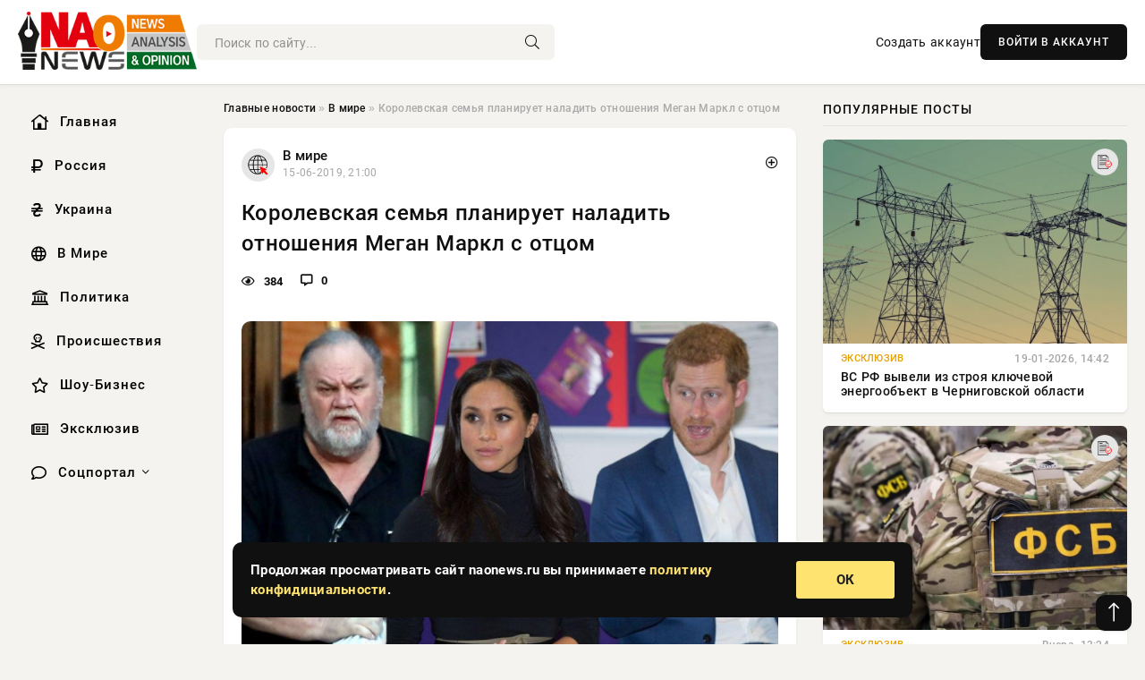

--- FILE ---
content_type: text/html; charset=utf-8
request_url: https://naonews.ru/world/3402-korolevskaya-semya-planiruet-naladit-otnosheniya-megan-markl-s-otcom.html
body_size: 15027
content:
<!DOCTYPE html>
<html lang="ru">
   <head>
   <title>Королевская семья планирует наладить отношения Меган Маркл с отцом » Информационно аналитический портал «НАО News»</title>
<meta charset="utf-8">
<meta name="description" content="Праздник Святой Троицы – один из самых важных для всех православных. Обычно отмечается в воскресенье, на">
<meta name="keywords" content="Герцогиня, сообщается, королевская, семья, наладить, решила, Марклом, Томасом, после, Сассекская, свадьбы">
<link rel="canonical" href="https://naonews.ru/world/3402-korolevskaya-semya-planiruet-naladit-otnosheniya-megan-markl-s-otcom.html">
<link rel="alternate" type="application/rss+xml" title="Информационно аналитический портал «НАО News» RSS" href="https://naonews.ru/rss.xml">
<link rel="preconnect" href="https://naonews.ru/" fetchpriority="high">
<meta property="twitter:title" content="Королевская семья планирует наладить отношения Меган Маркл с отцом » Информационно аналитический портал «НАО News»">
<meta property="twitter:url" content="https://naonews.ru/world/3402-korolevskaya-semya-planiruet-naladit-otnosheniya-megan-markl-s-otcom.html">
<meta property="twitter:card" content="summary_large_image">
<meta property="twitter:image" content="https://naonews.ru/uploads/posts/2019-06/156062162215d0509489cd77.jpeg">
<meta property="twitter:description" content="Герцогиня Сассекская после свадьбы не общается с родным отцом Томасом Марклом. Как сообщается, королевская семья решила наладить отношения отца и дочери, для чего была начата подготовка к тайным (теперь уже нет) переговорам. Этот секрет решило раскрыть издание Express. Со ссылкой на инсайдера">
<meta property="og:type" content="article">
<meta property="og:site_name" content="Информационно аналитический портал «НАО News»">
<meta property="og:title" content="Королевская семья планирует наладить отношения Меган Маркл с отцом » Информационно аналитический портал «НАО News»">
<meta property="og:url" content="https://naonews.ru/world/3402-korolevskaya-semya-planiruet-naladit-otnosheniya-megan-markl-s-otcom.html">
<meta property="og:image" content="https://naonews.ru/uploads/posts/2019-06/156062162215d0509489cd77.jpeg">
<meta property="og:description" content="Герцогиня Сассекская после свадьбы не общается с родным отцом Томасом Марклом. Как сообщается, королевская семья решила наладить отношения отца и дочери, для чего была начата подготовка к тайным (теперь уже нет) переговорам. Этот секрет решило раскрыть издание Express. Со ссылкой на инсайдера">

<script src="/engine/classes/min/index.php?g=general&amp;v=wqayt"></script>
<script src="/engine/classes/min/index.php?f=engine/classes/js/jqueryui.js,engine/classes/js/dle_js.js,engine/classes/fancybox/fancybox.js&amp;v=wqayt" defer></script>
<script type="application/ld+json">{"@context":"https://schema.org","@graph":[{"@type":"NewsArticle","@context":"https://schema.org/","publisher":{"@type":"Organization","name":"Информационно аналитический портал «НАО News»","logo":{"@type":"ImageObject","url":""}},"name":"Королевская семья планирует наладить отношения Меган Маркл с отцом","headline":"Королевская семья планирует наладить отношения Меган Маркл с отцом","mainEntityOfPage":{"@type":"WebPage","@id":"https://naonews.ru/world/3402-korolevskaya-semya-planiruet-naladit-otnosheniya-megan-markl-s-otcom.html"},"datePublished":"2019-06-15T21:00:22+03:00","author":{"@type":"Person","name":"admin","url":"https://naonews.ru/user/admin/"},"image":["https://naonews.ru/uploads/posts/2019-06/156062162215d0509489cd77.jpeg","https://naonews.ru/uploads/posts/2019-06/156062162425d05097392488.jpeg"],"description":"Герцогиня Сассекская после свадьбы не общается с родным отцом Томасом Марклом. Как сообщается, королевская семья решила наладить отношения отца и дочери, для чего была начата подготовка к тайным (теперь уже нет) переговорам. Этот секрет решило раскрыть издание Express. Со ссылкой на инсайдера"},{"@type":"BreadcrumbList","@context":"https://schema.org/","itemListElement":[{"@type":"ListItem","position":1,"item":{"@id":"https://naonews.ru/","name":"Главные новости"}},{"@type":"ListItem","position":2,"item":{"@id":"https://naonews.ru/world/","name":"В мире"}},{"@type":"ListItem","position":3,"item":{"@id":"https://naonews.ru/world/3402-korolevskaya-semya-planiruet-naladit-otnosheniya-megan-markl-s-otcom.html","name":"Королевская семья планирует наладить отношения Меган Маркл с отцом"}}]}]}</script> 
      <meta name="viewport" content="width=device-width, initial-scale=1.0" />
      <meta name="msapplication-TileColor" content="#e6e6e6">   
      <meta name="theme-color" content="#101010"> 
      <link rel="preload" href="/templates/Default/css/common.css" as="style">
      <link rel="preload" href="/templates/Default/css/styles.css" as="style">
      <link rel="preload" href="/templates/Default/css/engine.css" as="style">
      <link rel="preload" href="/templates/Default/css/fontawesome.css" as="style">
      <link rel="preload" href="/templates/Default/webfonts/manrope-400.woff2" as="font" type="font/woff2" crossorigin>
      <link rel="preload" href="/templates/Default/webfonts/manrope-600.woff2" as="font" type="font/woff2" crossorigin>
      <link rel="preload" href="/templates/Default/webfonts/manrope-700.woff2" as="font" type="font/woff2" crossorigin>
      <link rel="preload" href="/templates/Default/webfonts/fa-light-300.woff2" as="font" type="font/woff2" crossorigin>
      <link href="/templates/Default/css/common.css" type="text/css" rel="stylesheet" />
      <link href="/templates/Default/css/styles.css" type="text/css" rel="stylesheet" />
      <link href="/templates/Default/css/engine.css" type="text/css" rel="stylesheet" /> 
      <link href="/templates/Default/css/fontawesome.css" type="text/css" rel="stylesheet" />
      <link rel="apple-touch-icon" sizes="256x256" href="/templates/Default/favicons/256x256.png">
      <link rel="apple-touch-icon" sizes="192x192" href="/templates/Default/favicons/192x192.png">
      <link rel="apple-touch-icon" sizes="180x180" href="/templates/Default/favicons/180x180.png">
      <link rel="apple-touch-icon" sizes="167x167" href="/templates/Default/favicons/167x167.png">
      <link rel="apple-touch-icon" sizes="152x152" href="/templates/Default/favicons/152x152.png">
      <link rel="apple-touch-icon" sizes="120x120" href="/templates/Default/favicons/120x120.png">
      <link rel="icon" type="image/png" href="/templates/Default/favicons/favicon.png">
      	<!-- Yandex.RTB -->
	<script>window.yaContextCb=window.yaContextCb||[]</script>
	<script src="https://yandex.ru/ads/system/context.js" async></script>
   </head>
   <body>
      <div class="wrapper">
         <div class="wrapper-container wrapper-main">

            <header class="header d-flex ai-center vw100">
               <a href="/" class="logo" title="Информационно аналитический портал «НАО News»"><img src="/templates/Default/dleimages/logo.png" alt="Информационно аналитический портал «НАО News»"></a>
               <div class="header__search search-block flex-grow-1">
                  <form id="quicksearch" method="post">
                     <input type="hidden" name="do" value="search">
                     <input type="hidden" name="subaction" value="search">
                     <input class="search-block__input" id="story" name="story" placeholder="Поиск по сайту..." type="text" autocomplete="off">
                     <button class="search-block__btn" type="submit"><span class="fal fa-search"></span></button>
                  </form>
               </div>
               

               
               <a href="/?do=register" class="header__link">Создать аккаунт</a>
               <button class="header__btn-login js-show-login">ВОЙТИ В АККАУНТ</button>
               

               <button class="header__btn-menu d-none js-show-mobile-menu"><span class="fal fa-bars"></span></button>
            </header>

            <div class="content">
               <div class="cols">

                  <!-- MENU START -->
                  <aside class="col-side">
                     <ul class="side-nav js-this-in-mobile-menu">
                        <li><a href="/"><i class="far fa-home-lg"></i> Главная</a></li>
                        <li><a href="/russia/"><i class="far fa-ruble-sign"></i> Россия</a></li>
                        <li><a href="/ukraine/"><i class="far fa-hryvnia"></i> Украина</a></li>
                        <li><a href="/world/"><i class="far fa-globe"></i> В Мире</a></li>
                        <li><a href="/policy/"><i class="far fa-landmark"></i> Политика</a></li>
                        <li><a href="/incidents/"><i class="far fa-skull-crossbones"></i> Происшествия</a></li>
                        <li><a href="/show-business/"><i class="far fa-star"></i> Шоу-Бизнес</a></li>
                        <li><a href="/exclusive/"><i class="far fa-newspaper"></i> Эксклюзив</a></li>
                        <li class="submenu"><a href="/social/"><i class="far fa-comment"></i> Соцпортал</a>
                           <ul class="nav__list side-nav" style="position: unset !important">
                              <li class="nav__list-hidden"><a href="/social/goroskop/"><i class="far fa-planet-ringed"></i> Гороскопы</a></li>
                              <li class="nav__list-hidden"><a href="/social/primeti/"><i class="far fa-map-signs"></i> Приметы</a></li>
                              <li class="nav__list-hidden"><a href="/social/ezoterika/"><i class="far fa-sparkles"></i> Эзотерика</a></li>
                              <li class="nav__list-hidden"><a href="/social/prazdniki/"><i class="far fa-gift"></i> Праздники</a></li>
                              <li class="nav__list-hidden"><a href="/social/zdorove/"><i class="far fa-heart"></i> Здоровье</a></li>
                              <li class="nav__list-hidden"><a href="/social/psihologiya/"><i class="far fa-head-side-brain"></i> Психология</a></li>
                              <li class="nav__list-hidden"><a href="/social/dlya-zhenshchin/"><i class="far fa-venus-double"></i> Для женщин</a></li>
                              <li class="nav__list-hidden"><a href="/social/sad-ogorod/"><i class="far fa-seedling"></i> Сад-огород</a></li>
                           </ul>
                        </li>
                     </ul>
                  </aside>
                  <!-- MENU END -->
                  
                  <main class="col-main">
                    
                         
                        <div class="speedbar"><div class="over"><a href="https://naonews.ru/">Главные новости</a>  »  <a href="https://naonews.ru/world/">В мире</a>  »  Королевская семья планирует наладить отношения Меган Маркл с отцом</div></div>
                        

                     <div class="content-block d-grid" id="content-block">
                        

                        
                        <div class="short">
	<div class="info-block">
	   <div class="info-body">
		  <a href="https://naonews.ru/world/" class="info-img" title="В мире"><img src="/uploads/icons/world.png" alt="В мире"></a>
		  <div class="info-title"><a href="https://naonews.ru/world/" class="author_name">В мире</a></div>
		  <div class="info-meta">
			 <time datetime="15-06-2019, 21:00" class="ago" title="15-06-2019, 21:00">15-06-2019, 21:00</time>
			 
		  </div>
	   </div>
        <div class="dosuga-post-head-mark">    
            <a href="#" class="js-show-login" title="Сохранить"><i class="far fa-plus-circle"></i></a>
                    
		</div> 
	</div>
	<div class="yz_short_body">
	   <h1 class="dn-short-t">Королевская семья планирует наладить отношения Меган Маркл с отцом</h1>
	   <div class="content_top_met">
	   	  <div class="f_eye"><i class="far fa-eye"></i> 384</div>
		  <a id="dle-comm-link" href="#comment">
			 <div class="f_link"><i class="far fa-comment-alt"></i> 0</div>
		  </a>
		  <div class="f_info">
		  </div>
	   </div>
	   <div class="page__text full-text clearfix">
	   	  <div style="margin-bottom: 20px">
		 	 
		  </div>
		  <div align="center"><!--TBegin:https://naonews.ru/uploads/posts/2019-06/156062162215d0509489cd77.jpeg|--><div itemprop="image" itemscope="" itemtype="http://schema.org/ImageObject"><a href="https://naonews.ru/uploads/posts/2019-06/156062162215d0509489cd77.jpeg" rel="highslide" class="highslide" target="_blank"><img itemprop="image" src="/uploads/posts/2019-06/thumbs/156062162215d0509489cd77.jpeg" alt='Королевская семья планирует наладить отношения Меган Маркл с отцом' title='Королевская семья планирует наладить отношения Меган Маркл с отцом'  /></a></div><!--TEnd--></div>Герцогиня Сассекская после свадьбы не общается с родным отцом Томасом Марклом. Как сообщается, королевская семья решила наладить отношения отца и дочери, для чего была начата подготовка к тайным (теперь уже нет) переговорам.<br /><br />Этот секрет решило раскрыть издание Express. Со ссылкой на инсайдера журналисты сообщают, что к 75-летнему американцу поедет опытный переговорщик для того, чтобы обсудить непростую ситуацию. Если переговоры представителя дворца и Томаса пройдут хорошо, то потом произойдет личная встреча отца и дочки.<br /><br /><br /><br /><blockquote><br /><em>«Стало очевидно, что ситуация не разрешится сама собой, именно поэтому дворец рассматривает экстраординарный шаг и принимает активное участие в этой печальной драме»,</em> - прокомментировал инсайдер.<br /><br /></blockquote><br />Напомним, что отношения герцогини Сассекской и ее отца окончательно разладились из-за того, что мужчина давал платные интервью о Меган. Друзьям Меган пришлось заступиться за нее перед общественностью в прессе и рассказать, что происходит, поскольку те боялись, что беременность женщины под ударом.<br /><br />Пик скандала пришелся на свадьбу Меган и принца Гарри. Счастливый жених пригласил отца своей избранницы приехать на свадьбу. За день до торжества служба безопасности дворца выяснила, что в прессе выйдет статья с фото и интервью Томаса Маркла. Мужчина в разговоре с принцем Гарри это отрицал. Но на утро свадьбы публикация вышла. Казалось бы, эта ложь должна была сделать Томаса персоной нон грата на свадьбе, но за отцом невесты все равно был прислан королевский автомобиль, сообщает Cosmopolitan. По какой-то причине мужчина не вышел из дома.<br /><br />После этого ЧП Меган написала отцу письмо, в котором сказала, что любит его и хочет общаться, но попросила не устраивать ей травлю в прессе. Томас опубликовал это письмо и сказал, что помирится с дочерью, если та сделает с ними фотосессию. Друзья Меган сказали, что он снова разбил ей сердце: он хотел фото для прессы. Есть мнение, что Томас Маркл стал зависим от популярности, которая внезапно свалилась на него.<br /><br /><div align="center"><!--TBegin:https://naonews.ru/uploads/posts/2019-06/156062162425d05097392488.jpeg|--><div itemprop="image" itemscope="" itemtype="http://schema.org/ImageObject"><a href="https://naonews.ru/uploads/posts/2019-06/156062162425d05097392488.jpeg" rel="highslide" class="highslide" target="_blank"><img itemprop="image" src="/uploads/posts/2019-06/thumbs/156062162425d05097392488.jpeg" alt='Королевская семья планирует наладить отношения Меган Маркл с отцом' title='Королевская семья планирует наладить отношения Меган Маркл с отцом'  /></a></div><!--TEnd--></div><br /><br />Недавно мужчина заявил, что хочет подать в суд, чтобы иметь право общаться со своим внуком Арчи. Как сообщали «Экспресс-Новости», Томас следит за жизнью дочери. Так, он раскритиковал документальный фильм, вышедший про Меган в США. Первая жена Томаса - Рослин - сказала, что мужчину нельзя допускать к ребенку. Женщина поддержала Меган в том, что она перестала общаться с Томасом после того, как он публично поливал грязью королевскую семью.<br /><br /><blockquote><br /><em>«Томас был ужасным отцом для наших детей (</em><em>сводных брата и сестры Меган)</em><em>. Почему он думает, что будет замечательным дедушкой для Арчи?»</em> - удивилась Рослин.<br /><br /></blockquote><br />Женщина добавила, что Томас не интересуется другими своими внуками (с двумя из пяти он даже ни разу не виделся!), а Арчи, выходит, нужен ему для пиара в СМИ.<br />#Меган маркл  #Отец  #Томас маркл  #Принц гарри  #Королевская семья  #Переговоры  #Проблема
		  <div style="margin-top: 20px">
		  	
		  </div>
	   </div>
	</div>
	<div class="page__tags d-flex">
	   
	</div>
	<div class="content_like">
	   <div class="df_like">
		  <a href="#" onclick="doRate('plus', '3402'); return false;" >
		  <i title="Мне нравится" class="far fa-thumbs-up"></i> <span><span data-likes-id="3402">0</span></span>
		  </a>
	   </div>
	   <div class="df_dlike">
		  <a href="#" onclick="doRate('minus', '3402'); return false;" >
		  <i title="Мне не нравится" class="far fa-thumbs-down"></i> <span><span data-dislikes-id="3402">0</span></span>
		  </a>
	   </div>
	</div>
	<div class="content_footer">
	   <script src="https://yastatic.net/share2/share.js"></script>
	   <div class="ya-share2" data-curtain data-shape="round" data-color-scheme="whiteblack" data-services="vkontakte,odnoklassniki,telegram,whatsapp"></div>
	   <div class="f_info">
		  <a href="javascript:AddComplaint('3402', 'news')"> 
		  <div class="more_jaloba">
			 <svg fill="none" width="15" height="15" stroke="currentColor" stroke-width="1.5" viewBox="0 0 24 24" xmlns="http://www.w3.org/2000/svg" aria-hidden="true">
				<path stroke-linecap="round" stroke-linejoin="round" d="M12 9v3.75m9-.75a9 9 0 11-18 0 9 9 0 0118 0zm-9 3.75h.008v.008H12v-.008z"></path>
			 </svg>
			 ЖАЛОБА
		  </div>
		  </a>
	   </div>
	</div>
 </div>
 <div class="page__comments sect__header">
	<div class="page__comments-header">
		<div class="page__comments-title">0 комментариев</div>
		<div class="page__comments-info">
			<span class="fal fa-exclamation-circle"></span>
			Обсудим?
		</div>
	
	</div>
	<!--dleaddcomments-->
	<!--dlecomments-->
 </div>
 <section class="sect">
	<div class="sect__header sect__title" style="font-weight: 500; font-size: 24px;">Смотрите также:</div>
	<div class="sect__content d-grid">
	   <div class="popular grid-item">
   <div class="popular__img img-responsive">
      <img loading="lazy" src="/uploads/posts/2019-05/thumbs/155923980915cf0106a98963.jpeg" alt="Проблемный отец Меган Маркл в пух и прах раскритиковал новый фильм о дочери и принце Гарри">
      <div class="item__category pi-center"><img src="/uploads/icons/world.png"></div> 
   </div>
   <div class="meta_block">
      <div class="meta_block_cat">В мире</div>
      <time class="meta_block_date" datetime="30-05-2019, 21:10">30-05-2019, 21:10</time>   
   </div>
   <div class="popular__desc">
      <a class="popular__title expand-link" href="https://naonews.ru/world/2210-problemnyy-otec-megan-markl-v-puh-i-prah-raskritikoval-novyy-film-o-docheri-i-prince-garri.html">Проблемный отец Меган Маркл в пух и прах раскритиковал новый фильм о дочери и принце Гарри</a>
   </div>
 </div><div class="popular grid-item">
   <div class="popular__img img-responsive">
      <img loading="lazy" src="/uploads/posts/2019-07/thumbs/156231781215d1f01f4ab087.jpeg" alt="Стало известно, почему после родов Меган Маркл стала носить бирюзу">
      <div class="item__category pi-center"><img src="/uploads/icons/world.png"></div> 
   </div>
   <div class="meta_block">
      <div class="meta_block_cat">В мире</div>
      <time class="meta_block_date" datetime="5-07-2019, 12:10">5-07-2019, 12:10</time>   
   </div>
   <div class="popular__desc">
      <a class="popular__title expand-link" href="https://naonews.ru/world/4739-stalo-izvestno-pochemu-posle-rodov-megan-markl-stala-nosit-biryuzu.html">Стало известно, почему после родов Меган Маркл стала носить бирюзу</a>
   </div>
 </div><div class="popular grid-item">
   <div class="popular__img img-responsive">
      <img loading="lazy" src="/uploads/posts/2020-01/15790768811c0a0b798-6432-45e9-8e04-22e9dd9592cc.jpeg" alt="Уехавшая в Канаду Меган Маркл ведет уединенный образ жизни">
      <div class="item__category pi-center"><img src="/uploads/icons/world.png"></div> 
   </div>
   <div class="meta_block">
      <div class="meta_block_cat">Эксклюзив</div>
      <time class="meta_block_date" datetime="15-01-2020, 11:28">15-01-2020, 11:28</time>   
   </div>
   <div class="popular__desc">
      <a class="popular__title expand-link" href="https://naonews.ru/exclusive/16616-uehavshaya-v-kanadu-megan-markl-vedet-uedinennyy-obraz-zhizni.html">Уехавшая в Канаду Меган Маркл ведет уединенный образ жизни</a>
   </div>
 </div><div class="popular grid-item">
   <div class="popular__img img-responsive">
      <img loading="lazy" src="/uploads/posts/2019-07/thumbs/156215828815d1c578743acf.jpeg" alt="Букингемский дворец не справляется с хейтерами Меган Маркл в Интернете">
      <div class="item__category pi-center"><img src="/uploads/icons/world.png"></div> 
   </div>
   <div class="meta_block">
      <div class="meta_block_cat">В мире</div>
      <time class="meta_block_date" datetime="3-07-2019, 15:51">3-07-2019, 15:51</time>   
   </div>
   <div class="popular__desc">
      <a class="popular__title expand-link" href="https://naonews.ru/world/4601-bukingemskiy-dvorec-ne-spravlyaetsya-s-heyterami-megan-markl-v-internete.html">Букингемский дворец не справляется с хейтерами Меган Маркл в Интернете</a>
   </div>
 </div><div class="popular grid-item">
   <div class="popular__img img-responsive">
      <img loading="lazy" src="/uploads/posts/2022-09/16625989241isk-markl-ot-princza-charlza-1.jpeg" alt="Меган Маркл достала свекра: за что принц Чарльз хочет засудить невестку">
      <div class="item__category pi-center"><img src="/uploads/icons/world.png"></div> 
   </div>
   <div class="meta_block">
      <div class="meta_block_cat">Эксклюзив</div>
      <time class="meta_block_date" datetime="8-09-2022, 04:02">8-09-2022, 04:02</time>   
   </div>
   <div class="popular__desc">
      <a class="popular__title expand-link" href="https://naonews.ru/exclusive/44110-megan-markl-dostala-svekra-za-chto-princ-charlz-hochet-zasudit-nevestku.html">Меган Маркл достала свекра: за что принц Чарльз хочет засудить невестку</a>
   </div>
 </div><div class="popular grid-item">
   <div class="popular__img img-responsive">
      <img loading="lazy" src="/uploads/posts/2019-06/156072601015d0683a7ed920.jpeg" alt="Принц Гарри и Меган Маркл поделились новым снимком сына">
      <div class="item__category pi-center"><img src="/uploads/icons/world.png"></div> 
   </div>
   <div class="meta_block">
      <div class="meta_block_cat">В мире</div>
      <time class="meta_block_date" datetime="17-06-2019, 02:00">17-06-2019, 02:00</time>   
   </div>
   <div class="popular__desc">
      <a class="popular__title expand-link" href="https://naonews.ru/world/3461-princ-garri-i-megan-markl-podelilis-novym-snimkom-syna.html">Принц Гарри и Меган Маркл поделились новым снимком сына</a>
   </div>
 </div><div class="popular grid-item">
   <div class="popular__img img-responsive">
      <img loading="lazy" src="/uploads/posts/2019-05/thumbs/155931724715cf11b844e84e.jpeg" alt="Брат Меган Маркл обвинил сестру в разрушении его жизни">
      <div class="item__category pi-center"><img src="/uploads/icons/world.png"></div> 
   </div>
   <div class="meta_block">
      <div class="meta_block_cat">В мире</div>
      <time class="meta_block_date" datetime="31-05-2019, 18:40">31-05-2019, 18:40</time>   
   </div>
   <div class="popular__desc">
      <a class="popular__title expand-link" href="https://naonews.ru/world/2286-brat-megan-markl-obvinil-sestru-v-razrushenii-ego-zhizni.html">Брат Меган Маркл обвинил сестру в разрушении его жизни</a>
   </div>
 </div><div class="popular grid-item">
   <div class="popular__img img-responsive">
      <img loading="lazy" src="/uploads/posts/2019-06/thumbs/156024663415cff64df042cd.jpeg" alt="Меган Маркл едва не расплакалась из-за строгого замечания принца Гарри">
      <div class="item__category pi-center"><img src="/uploads/icons/world.png"></div> 
   </div>
   <div class="meta_block">
      <div class="meta_block_cat">В мире</div>
      <time class="meta_block_date" datetime="11-06-2019, 12:50">11-06-2019, 12:50</time>   
   </div>
   <div class="popular__desc">
      <a class="popular__title expand-link" href="https://naonews.ru/world/3058-megan-markl-edva-ne-rasplakalas-iz-za-strogogo-zamechaniya-princa-garri.html">Меган Маркл едва не расплакалась из-за строгого замечания принца Гарри</a>
   </div>
 </div><div class="popular grid-item">
   <div class="popular__img img-responsive">
      <img loading="lazy" src="/uploads/posts/2019-06/156025861315cff9c75eb0f4.jpeg" alt="Меган Маркл запрещает принцу Гарри общаться с друзьями">
      <div class="item__category pi-center"><img src="/uploads/icons/world.png"></div> 
   </div>
   <div class="meta_block">
      <div class="meta_block_cat">В мире</div>
      <time class="meta_block_date" datetime="11-06-2019, 16:10">11-06-2019, 16:10</time>   
   </div>
   <div class="popular__desc">
      <a class="popular__title expand-link" href="https://naonews.ru/world/3091-megan-markl-zapreschaet-princu-garri-obschatsya-s-druzyami.html">Меган Маркл запрещает принцу Гарри общаться с друзьями</a>
   </div>
 </div><div class="popular grid-item">
   <div class="popular__img img-responsive">
      <img loading="lazy" src="/uploads/posts/2019-06/thumbs/156016741415cfe29b5f085a.jpeg" alt="Меган Маркл восстанавливает фигуру после родов с помощью ягод асаи">
      <div class="item__category pi-center"><img src="/uploads/icons/world.png"></div> 
   </div>
   <div class="meta_block">
      <div class="meta_block_cat">В мире</div>
      <time class="meta_block_date" datetime="10-06-2019, 14:50">10-06-2019, 14:50</time>   
   </div>
   <div class="popular__desc">
      <a class="popular__title expand-link" href="https://naonews.ru/world/2989-megan-markl-vosstanavlivaet-figuru-posle-rodov-s-pomoschyu-yagod-asai.html">Меган Маркл восстанавливает фигуру после родов с помощью ягод асаи</a>
   </div>
 </div>
	</div>
 </section>

                        

                     </div>
                  </main>

                  <aside class="col-side">

                     <div class="side-block">
                        <div class="side-block__title">Популярные посты</div>
                        <div class="side-block__content">
                        <div class="popular ">
   <div class="popular__img img-responsive">
      <img loading="lazy" src="/uploads/posts/2026-01/thumbs/1768830018-11768825867-1snimok-jekrana-2026-01-19-103211.webp" alt="ВС РФ вывели из строя ключевой энергообъект в Черниговской области">
      <div class="item__category pi-center"><img src="/uploads/icons/exclusive.png"></div> 
   </div>
   <div class="meta_block">
      <div class="meta_block_cat">Эксклюзив</div>
      <time class="meta_block_date" datetime="19-01-2026, 14:42">19-01-2026, 14:42</time>   
   </div>
   <div class="popular__desc">
      <a class="popular__title expand-link" href="https://naonews.ru/exclusive/87666-vs-rf-vyveli-iz-stroja-kljuchevoj-jenergoobekt-v-chernigovskoj-oblasti.html">ВС РФ вывели из строя ключевой энергообъект в Черниговской области</a>
   </div>
 </div><div class="popular ">
   <div class="popular__img img-responsive">
      <img loading="lazy" src="/uploads/posts/2026-01/thumbs/1768911318-11768894504-1specy-fsb.webp" alt="Причастный к подготовке теракта украинский агент ликвидирован на Ставрополье">
      <div class="item__category pi-center"><img src="/uploads/icons/exclusive.png"></div> 
   </div>
   <div class="meta_block">
      <div class="meta_block_cat">Эксклюзив</div>
      <time class="meta_block_date" datetime="Вчера, 13:24">Вчера, 13:24</time>   
   </div>
   <div class="popular__desc">
      <a class="popular__title expand-link" href="https://naonews.ru/exclusive/87797-prichastnyj-k-podgotovke-terakta-ukrainskij-agent-likvidirovan-na-stavropole.html">Причастный к подготовке теракта украинский агент ликвидирован на Ставрополье</a>
   </div>
 </div><div class="popular ">
   <div class="popular__img img-responsive">
      <img loading="lazy" src="https://wordyou.ru/wp-content/uploads/2021/07/chto-nuzhno-delat-a-chego-nelzya-v-iyulskoe-novolunie-v-rake-2-755x390.jpg" alt="Новолуние 18 января: открываем двери к финансовому успеху и карьерным вершинам">
      <div class="item__category pi-center"><img src="/uploads/icons/social.png"></div> 
   </div>
   <div class="meta_block">
      <div class="meta_block_cat">Соцпортал</div>
      <time class="meta_block_date" datetime="18-01-2026, 21:52">18-01-2026, 21:52</time>   
   </div>
   <div class="popular__desc">
      <a class="popular__title expand-link" href="https://naonews.ru/social/87625-novolunie-18-janvarja-otkryvaem-dveri-k-finansovomu-uspehu-i-karernym-vershinam.html">Новолуние 18 января: открываем двери к финансовому успеху и карьерным вершинам</a>
   </div>
 </div><div class="popular ">
   <div class="popular__img img-responsive">
      <img loading="lazy" src="/uploads/posts/2026-01/thumbs/1768830084-11768825845-1baza2.webp" alt="В ответ на рост американских пошлин Германия увеличит плату за аренду баз США">
      <div class="item__category pi-center"><img src="/uploads/icons/exclusive.png"></div> 
   </div>
   <div class="meta_block">
      <div class="meta_block_cat">Эксклюзив</div>
      <time class="meta_block_date" datetime="19-01-2026, 15:36">19-01-2026, 15:36</time>   
   </div>
   <div class="popular__desc">
      <a class="popular__title expand-link" href="https://naonews.ru/exclusive/87680-v-otvet-na-rost-amerikanskih-poshlin-germanija-uvelichit-platu-za-arendu-baz-ssha.html">В ответ на рост американских пошлин Германия увеличит плату за аренду баз США</a>
   </div>
 </div>                           
                        </div>
                     </div>
                     <div class="side-block">
                        <div class="side-block__title">Выбор редакции</div>
                        <div class="side-block__content">
                        <div class="int d-flex ai-center">
    <div class="int__img img-fit-cover">
       <img loading="lazy" src="/uploads/posts/2026-01/thumbs/1768839932-11768834213-1original.webp" alt="Владимир Путин и Александр Лукашенко окунулись в прорубь, Ксения Бородина гуляет по Суздалю: как знаменитости встретили Крещение">
    </div>
    <div class="int__desc flex-grow-1">
       <a class="int__title expand-link" href="https://naonews.ru/show-business/87712-vladimir-putin-i-aleksandr-lukashenko-okunulis-v-prorub-ksenija-borodina-guljaet-po-suzdalju-kak-znamenitosti-vstretili-kreschenie.html">
          <div class="line-clamp">Владимир Путин и Александр Лукашенко окунулись в прорубь, Ксения Бородина гуляет по Суздалю: как знаменитости встретили Крещение</div>
       </a>
    </div>
 </div><div class="int d-flex ai-center">
    <div class="int__img img-fit-cover">
       <img loading="lazy" src="/uploads/posts/2026-01/thumbs/1768911232-11768902619-1vybory.webp" alt="Киевский режим хочет возложить вину за потерю территорий на украинский народ">
    </div>
    <div class="int__desc flex-grow-1">
       <a class="int__title expand-link" href="https://naonews.ru/exclusive/87773-kievskij-rezhim-hochet-vozlozhit-vinu-za-poterju-territorij-na-ukrainskij-narod.html">
          <div class="line-clamp">Киевский режим хочет возложить вину за потерю территорий на украинский народ</div>
       </a>
    </div>
 </div><div class="int d-flex ai-center">
    <div class="int__img img-fit-cover">
       <img loading="lazy" src="https://wordyou.ru/wp-content/uploads/2019/05/goroskop-4-755x390.jpg" alt="Тайны судьбы: Что ждёт вас на неделе с 19 по 25 января 2026 года по восточному гороскопу?">
    </div>
    <div class="int__desc flex-grow-1">
       <a class="int__title expand-link" href="https://naonews.ru/social/87705-tajny-sudby-chto-zhdet-vas-na-nedele-s-19-po-25-janvarja-2026-goda-po-vostochnomu-goroskopu.html">
          <div class="line-clamp">Тайны судьбы: Что ждёт вас на неделе с 19 по 25 января 2026 года по восточному гороскопу?</div>
       </a>
    </div>
 </div><div class="int d-flex ai-center">
    <div class="int__img img-fit-cover">
       <img loading="lazy" src="/uploads/posts/2026-01/1768889436-11768886704-13311.webp" alt="Офис Орбана: разосланные жителям ЕС инструкции нацелены на подготовку к ядерной войне">
    </div>
    <div class="int__desc flex-grow-1">
       <a class="int__title expand-link" href="https://naonews.ru/exclusive/87733-ofis-orbana-razoslannye-zhiteljam-es-instrukcii-naceleny-na-podgotovku-k-jadernoj-vojne.html">
          <div class="line-clamp">Офис Орбана: разосланные жителям ЕС инструкции нацелены на подготовку к ядерной войне</div>
       </a>
    </div>
 </div>  
                        </div>
                     </div>

                     <!--be510e28--><!--be510e28--><!--530a2aa3--><a href="https://www.citigosun.ru/" target="_blank">айкидо клуб санкт-петербург</a><!--530a2aa3-->

                     <div class="side-block side-block--sticky hm">
                        
                     </div>

                  </aside>

               </div>
               <!-- END COLS -->
            </div>

         <!-- FOOTER START -->
         <footer class="footer d-flex ai-center vw100">
            <div class="footer__copyright">
               <a href="/o-proekte.html" rel="nofollow">О проекте</a>
               <a href="/redakcija.html" rel="nofollow">Редакция</a>
               <a href="/politika-konfidencialnosti.html" rel="nofollow">Политика конфиденциальности</a>
               <a href="/kontakty.html" rel="nofollow">Реклама</a> 
               <a href="/kontakty.html" rel="nofollow">Контакты</a>
            </div>
            <div class="footer__text icon-at-left" style="line-height: 20px;">
               Использование любых материалов, размещённых на сайте, разрешается при условии активной ссылки на наш сайт.
               При копировании материалов для интернет-изданий – обязательна прямая открытая для поисковых систем гиперссылка. Ссылка должна быть размещена в независимости от полного либо частичного использования материалов. Гиперссылка (для интернет- изданий) – должна быть размещена в подзаголовке или в первом абзаце материала.
               Все материалы, содержащиеся на веб-сайте naonews.ru, защищены законом об авторском праве. Фотографии и прочие материалы являются собственностью их авторов и представлены исключительно для некоммерческого использования и ознакомления , если не указано иное. Несанкционированное использование таких материалов может нарушать закон об авторском праве, торговой марке и другие законы.

               <div style="margin-top: 20px;">
                  <p>
                     <span style="font-size:12px">* В России признаны иноагентами: Киселёв Евгений Алекссевич, WWF, Белый Руслан Викторович, Анатолий Белый (Вайсман), Касьянов Михаил Михайлович, Бер Илья Леонидович, Троянова Яна Александровна, Галкин Максим Александрович, Макаревич Андрей Вадимович, Шац Михаил Григорьевич, Гордон Дмитрий Ильич, Лазарева Татьяна Юрьевна, Чичваркин Евгений Александрович, Ходорковский Михаил Борисович, Каспаров Гарри Кимович, Моргенштерн Алишер Тагирович (Алишер Валеев), Невзоров Александр Глебович, Венедиктов Алексей Алексеевич, Дудь Юрий Александрович, Фейгин Марк Захарович, Киселев Евгений Алексеевич, Шендерович Виктор Анатольевич, Гребенщиков Борис Борисович, Максакова-Игенбергс Мария Петровна, Слепаков Семен Сергеевич, Покровский Максим Сергеевич, Варламов Илья Александрович, Рамазанова Земфира Талгатовна, Прусикин Илья Владимирович, Смольянинов Артур Сергеевич, Федоров Мирон Янович (Oxxxymiron), Алексеев Иван Александрович (Noize MC), Дремин Иван Тимофеевич (Face), Гырдымова Елизавета Андреевна (Монеточка), Игорь(Егор) Михайлович Бортник (Лёва Би-2).</span>
                  </p>
                  <br />
                  <p>
                     <span style="font-size:12px">* Экстремисты и террористы, запрещенные в РФ:&nbsp;Meta (Facebook и Instagram),&nbsp;</span>Русский добровольческий корпус (РДК),&nbsp;<span style="font-size:12px">Правый сектор, Украинская повстанческая армия (УПА), ИГИЛ, полк Азов, Джебхат ан-Нусра, Национал-Большевистская партия (НБП), Аль-Каида, УНА-УНСО, Талибан, Меджлис крымско-татарского народа, Свидетели Иеговы, Мизантропик Дивижн, Братство, Артподготовка, Тризуб им. Степана Бандеры, НСО, Славянский союз, Формат-18, Хизб ут-Тахрир, Исламская партия Туркестана, Хайят Тахрир аш-Шам, Таухид валь-Джихад, АУЕ, Братья мусульмане, Колумбайн, Навальный, К. Буданов.</span>
                  </p>
                  <br />
                  <p>
                     <span style="font-size:12px">* СМИ — иностранные агенты: Телеканал «Дождь», Медуза, Голос Америки, Idel. Реалии, Кавказ. Реалии, Крым. Реалии, ТК&nbsp;Настоящее Время, The Insider,&nbsp;</span>Deutsche&nbsp;Welle,&nbsp;<span style="font-size:12px">Проект, Azatliq Radiosi, «Радио Свободная Европа/Радио Свобода» (PCE/PC), Сибирь. Реалии, Фактограф, Север. Реалии, MEDIUM-ORIENT, Bellingcat, Пономарев Л. А., Савицкая Л.А., Маркелов С.Е., Камалягин Д.Н., Апахончич Д.А.,&nbsp;Толоконникова Н.А., Гельман М.А., Шендерович В.А., Верзилов П.Ю., Баданин Р.С., Гордон.</span>
                  </p>
                  <br />
                  <p>
                     <span style="font-size:12px">* Организации — иностранные агенты: Альянс Врачей, Агора, Голос, Гражданское содействие, Династия (фонд), За&nbsp;права человека, Комитет против пыток, Левада-Центр, Мемориал, Молодая Карелия, Московская школа гражданского просвещения, Пермь-36, Ракурс, Русь Сидящая, Сахаровский центр, Сибирский экологический центр, ИАЦ Сова, Союз комитетов солдатских матерей России, Фонд борьбы с&nbsp;коррупцией (ФБК), Фонд защиты гласности, Фонд свободы информации, Центр «Насилию.нет», Центр защиты прав СМИ, Transparency International.</span>
                  </p>
               </div>

               <p class="copyright mb-0" style="margin-top: 20px;">Copyright &copy; 2026, Информационно аналитический портал «НАО News». Все права защищены.</p>
               <div class="adult_foot">18+</div>
            </div>
         </footer>
         <!-- FOOTER END -->

         </div>
         <!-- END WRAPPER-MAIN -->
      </div>
      <!-- END WRAPPER -->
      
      <script>
<!--
var dle_root       = '/';
var dle_admin      = '';
var dle_login_hash = '48ded4d5bf31078fbc523a58a49bc6f768cb5293';
var dle_group      = 5;
var dle_link_type  = 1;
var dle_skin       = 'Default';
var dle_wysiwyg    = 0;
var dle_min_search = '4';
var dle_act_lang   = ["Подтвердить", "Отмена", "Вставить", "Отмена", "Сохранить", "Удалить", "Загрузка. Пожалуйста, подождите..."];
var menu_short     = 'Быстрое редактирование';
var menu_full      = 'Полное редактирование';
var menu_profile   = 'Просмотр профиля';
var menu_send      = 'Отправить сообщение';
var menu_uedit     = 'Админцентр';
var dle_info       = 'Информация';
var dle_confirm    = 'Подтверждение';
var dle_prompt     = 'Ввод информации';
var dle_req_field  = ["Заполните поле с именем", "Заполните поле с сообщением", "Заполните поле с темой сообщения"];
var dle_del_agree  = 'Вы действительно хотите удалить? Данное действие невозможно будет отменить';
var dle_spam_agree = 'Вы действительно хотите отметить пользователя как спамера? Это приведёт к удалению всех его комментариев';
var dle_c_title    = 'Отправка жалобы';
var dle_complaint  = 'Укажите текст Вашей жалобы для администрации:';
var dle_mail       = 'Ваш e-mail:';
var dle_big_text   = 'Выделен слишком большой участок текста.';
var dle_orfo_title = 'Укажите комментарий для администрации к найденной ошибке на странице:';
var dle_p_send     = 'Отправить';
var dle_p_send_ok  = 'Уведомление успешно отправлено';
var dle_save_ok    = 'Изменения успешно сохранены. Обновить страницу?';
var dle_reply_title= 'Ответ на комментарий';
var dle_tree_comm  = '0';
var dle_del_news   = 'Удалить статью';
var dle_sub_agree  = 'Вы действительно хотите подписаться на комментарии к данной публикации?';
var dle_unsub_agree  = 'Вы действительно хотите отписаться от комментариев к данной публикации?';
var dle_captcha_type  = '0';
var dle_share_interesting  = ["Поделиться ссылкой на выделенный текст", "Twitter", "Facebook", "Вконтакте", "Прямая ссылка:", "Нажмите правой клавишей мыши и выберите «Копировать ссылку»"];
var DLEPlayerLang     = {prev: 'Предыдущий',next: 'Следующий',play: 'Воспроизвести',pause: 'Пауза',mute: 'Выключить звук', unmute: 'Включить звук', settings: 'Настройки', enterFullscreen: 'На полный экран', exitFullscreen: 'Выключить полноэкранный режим', speed: 'Скорость', normal: 'Обычная', quality: 'Качество', pip: 'Режим PiP'};
var DLEGalleryLang    = {CLOSE: 'Закрыть (Esc)', NEXT: 'Следующее изображение', PREV: 'Предыдущее изображение', ERROR: 'Внимание! Обнаружена ошибка', IMAGE_ERROR: 'Не удалось загрузить изображение', TOGGLE_SLIDESHOW: 'Просмотр слайдшоу',TOGGLE_FULLSCREEN: 'Полноэкранный режим', TOGGLE_THUMBS: 'Включить / Выключить уменьшенные копии', ITERATEZOOM: 'Увеличить / Уменьшить', DOWNLOAD: 'Скачать изображение' };
var DLEGalleryMode    = 1;
var DLELazyMode       = 0;
var allow_dle_delete_news   = false;

jQuery(function($){
					setTimeout(function() {
						$.get(dle_root + "engine/ajax/controller.php?mod=adminfunction", { 'id': '3402', action: 'newsread', user_hash: dle_login_hash });
					}, 5000);
});
//-->
</script>
      

<div class="login login--not-logged d-none">
   <div class="login__header d-flex jc-space-between ai-center">
      <div class="login__title stretch-free-width ws-nowrap">Войти <a href="/?do=register">Регистрация</a></div>
      <div class="login__close"><span class="fal fa-times"></span></div>
   </div>
   <form method="post">
      <div class="login__content">
         <div class="login__row">
            <div class="login__caption">E-mail:</div>
            <div class="login__input"><input type="text" name="login_name" id="login_name" placeholder="Ваш e-mail"></div>
            <span class="fal fa-at"></span>
         </div>
         <div class="login__row">
            <div class="login__caption">Пароль: <a href="/?do=lostpassword">Забыли пароль?</a></div>
            <div class="login__input"><input type="password" name="login_password" id="login_password" placeholder="Ваш пароль"></div>
            <span class="fal fa-lock"></span>
         </div>
         <label class="login__row checkbox" for="login_not_save">
         <input type="checkbox" name="login_not_save" id="login_not_save" value="1">
         <span>Не запоминать меня</span>
         </label>
         <div class="login__row">
            <button onclick="submit();" type="submit" title="Вход">Войти на сайт</button>
            <input name="login" type="hidden" id="login" value="submit">
         </div>
      </div>
      <div class="login__social">
         <div class="login__social-caption">Или войти через</div>
         <div class="login__social-btns">
            <a href="" rel="nofollow" target="_blank"><img loading="lazy" src="/templates/Default/dleimages/vk.svg" alt></a>
            <a href="" rel="nofollow" target="_blank"><img loading="lazy" src="/templates/Default/dleimages/ok.svg" alt></a>
            <a href="" rel="nofollow" target="_blank"><img loading="lazy" src="/templates/Default/dleimages/mail.svg" alt></a>
            <a href="" rel="nofollow" target="_blank"><img loading="lazy" src="/templates/Default/dleimages/yandex.svg" alt></a>
         </div>
      </div>
   </form>
</div>

      <div id="scrolltop" style="display: block;"><span class="fal fa-long-arrow-up"></span></div>
      <div class="message-alert">
         <div class="message-alert-in">
            <div class="message-alert-desc">
               <div class="message-alert-text">Продолжая просматривать сайт naonews.ru вы принимаете <a href="/politika-konfidencialnosti.html">политику конфидициальности</a>.</div>
            </div>
            <div class="message-alert-btns">
               <div class="message-btn message-btn-yes">ОК</div>
            </div>
         </div>
      </div>

      <script src="/templates/Default/js/libs.js"></script>

      
      
      <!-- Yandex.Metrika counter -->
<script type="text/javascript" >
   (function(m,e,t,r,i,k,a){m[i]=m[i]||function(){(m[i].a=m[i].a||[]).push(arguments)};
   m[i].l=1*new Date();
   for (var j = 0; j < document.scripts.length; j++) {if (document.scripts[j].src === r) { return; }}
   k=e.createElement(t),a=e.getElementsByTagName(t)[0],k.async=1,k.src=r,a.parentNode.insertBefore(k,a)})
   (window, document, "script", "https://mc.yandex.ru/metrika/tag.js", "ym");

   ym(51575846, "init", {
        clickmap:true,
        trackLinks:true,
        accurateTrackBounce:true
   });
</script>
<noscript><div><img src="https://mc.yandex.ru/watch/51575846" style="position:absolute; left:-9999px;" alt="" /></div></noscript>
<!-- /Yandex.Metrika counter -->

   <script defer src="https://static.cloudflareinsights.com/beacon.min.js/vcd15cbe7772f49c399c6a5babf22c1241717689176015" integrity="sha512-ZpsOmlRQV6y907TI0dKBHq9Md29nnaEIPlkf84rnaERnq6zvWvPUqr2ft8M1aS28oN72PdrCzSjY4U6VaAw1EQ==" data-cf-beacon='{"version":"2024.11.0","token":"5ac0997b032f4524895b747dabe82619","r":1,"server_timing":{"name":{"cfCacheStatus":true,"cfEdge":true,"cfExtPri":true,"cfL4":true,"cfOrigin":true,"cfSpeedBrain":true},"location_startswith":null}}' crossorigin="anonymous"></script>
</body>
</html>